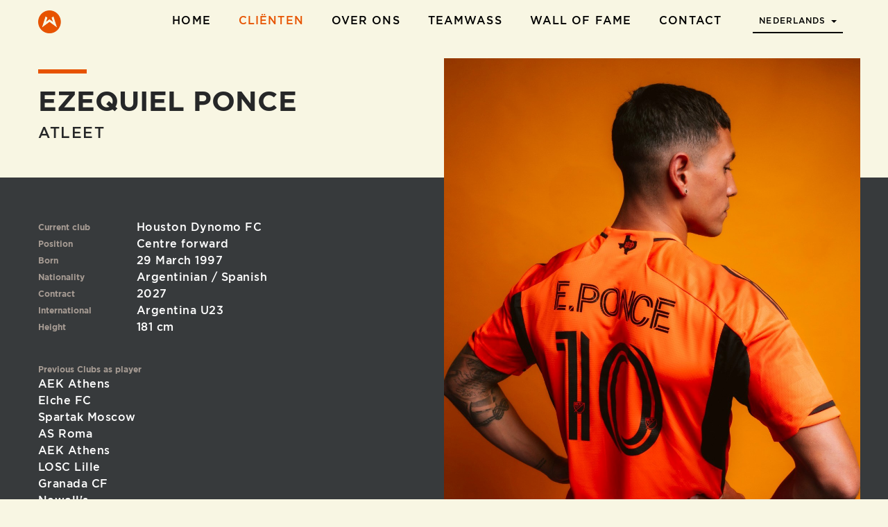

--- FILE ---
content_type: text/html; charset=UTF-8
request_url: https://teamwass.eu/nl/clienten/ezequiel-ponce
body_size: 3279
content:
<!DOCTYPE html>
<html lang="nl" class="page-teamwass" xmlns:og="http://opengraphprotocol.org/schema/">

	<head>

		<meta charset="UTF-8">
		<meta http-equiv="X-UA-Compatible" content="IE=edge">
		<meta name="msapplication-config" content="none">
		<meta name="viewport" content="width=device-width,initial-scale=1,minimum-scale=1,maximum-scale=1">
		<meta name="format-detection" content="telephone=no">
		
		<!-- Meta -->
		<meta name="author" content="Wasserman">
		<meta name="description" content="">
		<meta name="keywords" content="">
		
		<!-- iOS web app -->
		<meta name="apple-mobile-web-app-capable" content="yes">
		<meta name="apple-mobile-web-app-status-bar-style" content="black">
		<meta name="apple-mobile-web-app-title" content="Ezequiel Ponce | Wasserman">
		
		<!-- Open Graph (Facebook) -->
		<meta property="og:url" content="https://teamwass.eu/nl/clienten/ezequiel-ponce">
		<meta property="og:locale" content="nl_NL">
		<meta property="og:type" content="website">
		<meta property="og:site_name" content="Wasserman">
		<meta property="og:title" content="Ezequiel Ponce | Wasserman">
		<meta property="og:description" content="">
				<meta property="og:email" content="infoNL@teamwass.com">
		<meta property="og:phone_number" content="+310704279042">
		
		<!-- Twitter card -->
		<meta name="twitter:card" content="summary_large_image">
		<meta name="twitter:site" content="@wassnetherlands">
		<meta name="twitter:title" content="Ezequiel Ponce | Wasserman">
		<meta name="twitter:description" content="">
				
		<!-- Title -->
		<title>Ezequiel Ponce | Wasserman</title>
		
		<!-- Favicon -->
		<link rel="shortcut icon" type="image/x-icon" href="/favicon.ico">
		<link rel="icon" type="image/x-icon" href="/favicon.ico">
		
		<!-- Mobile home screen icons -->
		<link rel="apple-touch-icon-precomposed" sizes="57x57" href="/img/icons/apple-icon-57x57.png">
		<link rel="apple-touch-icon-precomposed" sizes="60x60" href="/img/icons/apple-icon-60x60.png">
		<link rel="apple-touch-icon-precomposed" sizes="72x72" href="/img/icons/apple-icon-72x72.png">
		<link rel="apple-touch-icon-precomposed" sizes="76x76" href="/img/icons/apple-icon-76x76.png">
		<link rel="apple-touch-icon-precomposed" sizes="114x114" href="/img/icons/apple-icon-114x114.png">
		<link rel="apple-touch-icon-precomposed" sizes="120x120" href="/img/icons/apple-icon-120x120.png">
		<link rel="apple-touch-icon-precomposed" sizes="144x144" href="/img/icons/apple-icon-144x144.png">
		<link rel="apple-touch-icon-precomposed" sizes="152x152" href="/img/icons/apple-icon-152x152.png">
		<link rel="apple-touch-icon-precomposed" sizes="180x180" href="/img/icons/apple-icon-180x180.png">
		<link rel="icon" type="image/png" sizes="192x192" href="/img/icons/android-icon-192x192.png">
		<link rel="icon" type="image/png" sizes="32x32" href="/img/icons/favicon-32x32.png">
		<link rel="icon" type="image/png" sizes="96x96" href="/img/icons/favicon-96x96.png">
		<link rel="icon" type="image/png" sizes="16x16" href="/img/icons/favicon-16x16.png">
		<meta name="msapplication-TileImage" content="/img/icons/ms-icon-144x144.png">
		<meta name="theme-color" content="#262728">
		<meta name="msapplication-TileColor" content="#262728">

		<!-- Styles -->
		<link rel="stylesheet" href="https://cdnjs.cloudflare.com/ajax/libs/font-awesome/4.5.0/css/font-awesome.min.css">
		<link rel="icon" type="image/png" sizes="32x32" href="/images/favicon.png">
		<link rel="stylesheet" href="/css/fonts/gotham.css?m=1459957431">
		<link rel="stylesheet" href="/css/bootstrap-social.css?m=1459957429">
		<link rel="stylesheet" href="/css/main.css?m=1467817102">

		<!--[if lt IE 9]>
		<script type="text/javascript" src="/js/ltie9.js"></script>
		<![endif]-->	

	</head>
	
	<body>
<nav id="main-navbar" class="navbar navbar-default topnav navbar-fixed-top navbar-position-top transparent-bar styled-menu">
	<div class="container">
		<div class="navbar-header">
			<button class="navbar-toggle"><span class="fa fa-fw fa-bars" aria-hidden="true"></span><span class="sr-only">Toggle menu</span></button>
			<a class="nav-logo" href="/nl/home"><div class="navbar-brand"><img class="logo" src="/images/logo_nav.png" alt=""/></div></a>
		</div>
		<ul class="nav navbar-nav navbar-right" id="main-nav">
			
            <li>
              <a href="/nl/home">Home</a>
            </li>
          
            <li class="active">
              <a href="/nl/clienten">Cliënten</a>
            </li>
          <li class="dropdown">
                <a href="javascript:void(0)" class="dropdown-toggle" data-toggle="dropdown" role="button" aria-haspopup="true" aria-expanded="false">Over ons</a>
                <ul class="dropdown-menu submenu">
                  
            <li>
              <a href="/nl/wat-we-doen">Wat we doen</a>
            </li>
          
                </ul>
              </li>
          
            <li>
              <a href="/nl/teamwass">TeamWass</a>
            </li>
          
            <li>
              <a href="/nl/wall-of-fame">Wall of Fame</a>
            </li>
          
            <li>
              <a href="/nl/contact">Contact</a>
            </li>
          			
      <li class="dropdown" id="lang-switch">
        <a href="javascript:void(0)" class="dropdown-toggle" data-toggle="dropdown" role="button" aria-haspopup="true" aria-expanded="false"><span id="lang-label">Nederlands <span class="caret"></span></span></a>
        <ul class="dropdown-menu">
          <li><a href="https://teamwass.eu//en/talents/ezequiel-ponce">English</a></li>
        </ul>
      </li>
    		</ul>
	</div><!-- /.container -->
</nav>

<div id="menu-compact" class="styled-menu">
	<div class="top">
		<div class="container">
			<div class="row">
				<div class="col-xs-12">
					<button class="btn close"><span class="fa fa-fw fa-times" aria-hidden="true"></span><span class="sr-only">Close</span></button>
				</div>
			</div>
		</div>
	</div>
	<div class="content">
		<div class="container-fluid">
			<div class="line-active"></div>
			<ul class="nav navbar-nav">
            <li>
              <a href="/nl/home">Home</a>
            </li>
          
            <li class="active">
              <a href="/nl/clienten">Cliënten</a>
            </li>
          <li class="dropdown">
                <a href="javascript:void(0)" class="dropdown-toggle" data-toggle="dropdown" role="button" aria-haspopup="true" aria-expanded="false">Over ons</a>
                <ul class="dropdown-menu submenu">
                  
            <li>
              <a href="/nl/wat-we-doen">Wat we doen</a>
            </li>
          
                </ul>
              </li>
          
            <li>
              <a href="/nl/teamwass">TeamWass</a>
            </li>
          
            <li>
              <a href="/nl/wall-of-fame">Wall of Fame</a>
            </li>
          
            <li>
              <a href="/nl/contact">Contact</a>
            </li>
          </ul>
		</div>
	</div>
	<div class="bottom">
		<ul class="nav languages"><li><a href="https://teamwass.eu//en/talents/ezequiel-ponce">en</a></li><li class="active"><span>nl</span></li></ul>		<ul class="nav socials">
			<li><a href="https://twitter.com/wassnetherlands" target="_blank"><span class="fa fa-twitter"></span></a></li>
			<li><a href="https://www.facebook.com/wassermannetherlands" target="_blank"><span class="fa fa-facebook"></span></a></li>
			<li><a href="https://instagram.com/wassermannl" target="_blank"><span class="fa fa-instagram"></span></a></li>
			<li><a href="https://pinterest.com/wasserman/" target="_blank"><span class="fa fa-pinterest-p"></span></a></li>
		</ul>
	</div>
</div>

<div class="main-wrapper">
<div id="teamwass-client">

	<div class="page-main-header">
		<div class="container">
			<div class="row">
				<div class="col-sm-6">
					<hr class="orange-line">
					<h1>Ezequiel Ponce</h1>
					<h3 class="subheader">Atleet</h3>

					
				</div>
			</div>
		</div>
	</div>

	
	<div class="teamwass-client-properties">
		<div class="container">
			<div class="visual" style="background-image:url('/userfiles/images/Ponce - Houston.jpg');"></div>
			<div class="row">
				<div class="col-sm-6">

					<table class="properties">
												<tr>
							<td><p class="property-name">Current club</p></td>
							<td><p>Houston Dynomo FC</p></td>
						</tr>
																		<tr>
							<td><p class="property-name">Position</p></td>
							<td><p>Centre forward</p></td>
						</tr>
												<tr>
							<td><p class="property-name">Born</p></td>
							<td><p>29 March 1997</p></td>
						</tr>
						<tr>
							<td><p class="property-name">Nationality</p></td>
							<td><p>Argentinian / Spanish</p></td>
						</tr>
												<tr>
							<td><p class="property-name">Contract</p></td>
							<td><p>2027</p></td>
						</tr>
																		<tr>
							<td><p class="property-name">International</p></td>
							<td><p>Argentina U23</p></td>
						</tr>
																		<tr>
							<td><p class="property-name">Height</p></td>
							<td><p>181 cm</p></td>
						</tr>
																	</table>

					<p class="h6">Previous Clubs as player</p><ul class="details-list"><li>AEK Athens</li><li>Elche FC </li><li>Spartak Moscow </li><li>AS Roma</li><li>AEK Athens</li><li>LOSC Lille</li><li>Granada CF </li><li>Newell's</li></ul>					
                    
				</div>
			</div>


		</div>
	</div>

	
	<hr class="hr-orange">

	
</div>

<div id="footer">
	<div class="container">
		<div class="row">
			<div class="col-sm-6 col-md-4">
				<p class="color-white"><span class="color-warmgrey">Wasserman Netherlands Management</span>
				<br>p/a Hilton Hotel, Zeestraat 35<br>2518 AA Den Haag<br>The Netherlands</p>
			</div>
			<div class="col-sm-6 col-md-4">
				<table>
					<tr><td class="h6">Tel</td><td>+31 (0)70 427 90 42</td></tr>
					<tr><td class="h6">Fax</td><td>+31 (0)70 346 88 61</td></tr>
					<tr><td class="h6">E-mail</td><td><a href="/cdn-cgi/l/email-protection#224b4c444d6c6e625647434f554351510c414d4f"><span class="__cf_email__" data-cfemail="a6cfc8c0c9e8eae6d2c3c7cbd1c7d5d588c5c9cb">[email&#160;protected]</span></a></td></tr>
				</table>
                                <br><a href="/nl/privacy-statement">Privacy Statement</a>
			</div>
			<div class="clearfix visible-sm"></div>
			<div class="col-md-4 text-center-sm text-right-md">
					<a target="_blank" href="https://twitter.com/wassnetherlands" class="btn social-link"><span class="fa fa-fw fa-twitter"></span>
				</a><a target="_blank" href="https://www.facebook.com/wassermannetherlands" class="btn social-link"><span class="fa fa-fw fa-facebook"></span>
				</a><a target="_blank" href="https://instagram.com/wassermannl" class="btn social-link"><span class="fa fa-fw fa-instagram"></span>
				</a><a target="_blank" href="https://pinterest.com/wasserman/" class="btn social-link"><span class="fa fa-fw fa-pinterest-p"></span>
				</a>
			</div>
		</div>
	</div>
</div>


</div>

<div class="device-xs visible-xs"></div>
<div class="device-sm visible-sm"></div>
<div class="device-md visible-md"></div>
<div class="device-lg visible-lg"></div>


<!-- <script type="text/javascript" src="https://ajax.googleapis.com/ajax/libs/jquery/2.2.0/jquery.min.js"></script> -->
<script data-cfasync="false" src="/cdn-cgi/scripts/5c5dd728/cloudflare-static/email-decode.min.js"></script><script type="text/javascript" src="https://ajax.googleapis.com/ajax/libs/jquery/3.6.4/jquery.min.js"></script>

<script type="text/javascript" src="https://maps.googleapis.com/maps/api/js?key=AIzaSyCJj2zW-rRyIyoPUSauzjBETnRH3hhFFTU&language=nl"></script>
<script src="/js/transition-end.min.js?m=1459957441"></script>
<script src="/js/bootstrap.min.js?m=1459957440"></script>
<script src="/js/bootstrap-select.min.js?m=1459957440"></script>
<script src="/js/fastclick.min.js?m=1459957440"></script>
<script src="/js/jquery.dotdotdot.min.js?m=1682114272"></script>
<script src="/js/contactmapstyles.js?m=1459957440"></script>
<script src="/js/app.js?m=1486646517"></script>
<script type="text/javascript">
App.Vars.base = '';
App.Vars.ajaxToken = 'c402534b31345e13ae8ec883d7aeedd2ed48cc11';

(function(i,s,o,g,r,a,m){i['GoogleAnalyticsObject']=r;i[r]=i[r]||function(){
(i[r].q=i[r].q||[]).push(arguments)},i[r].l=1*new Date();a=s.createElement(o),
m=s.getElementsByTagName(o)[0];a.async=1;a.src=g;m.parentNode.insertBefore(a,m)
})(window,document,'script','https://www.google-analytics.com/analytics.js','ga');

ga('create', 'UA-76143741-1', 'auto');
ga('send', 'pageview');
</script>
<script defer src="https://static.cloudflareinsights.com/beacon.min.js/vcd15cbe7772f49c399c6a5babf22c1241717689176015" integrity="sha512-ZpsOmlRQV6y907TI0dKBHq9Md29nnaEIPlkf84rnaERnq6zvWvPUqr2ft8M1aS28oN72PdrCzSjY4U6VaAw1EQ==" data-cf-beacon='{"version":"2024.11.0","token":"090620273e1b418d9f770adacb1fcec0","r":1,"server_timing":{"name":{"cfCacheStatus":true,"cfEdge":true,"cfExtPri":true,"cfL4":true,"cfOrigin":true,"cfSpeedBrain":true},"location_startswith":null}}' crossorigin="anonymous"></script>
</body>

</html>


--- FILE ---
content_type: text/css
request_url: https://teamwass.eu/css/fonts/gotham.css?m=1459957431
body_size: -457
content:
/* Generated by Fontie - the magic webfont generator <http://fontie.flowyapps.com> */

@font-face {
	font-family:'Gotham-Bold';
	src: url('Gotham-Bold_gdi.eot');
	src: url('Gotham-Bold_gdi.eot?#iefix') format('embedded-opentype'),
		url('Gotham-Bold_gdi.woff') format('woff'),
		url('Gotham-Bold_gdi.ttf') format('truetype'),
		url('Gotham-Bold_gdi.svg#Gotham-Bold') format('svg');
	font-weight: 400;
	font-style: normal;
	font-stretch: normal;
	unicode-range: U+0020-2212;
}

@font-face {
	font-family:'Gotham-Book';
	src: url('Gotham-Book_gdi.eot');
	src: url('Gotham-Book_gdi.eot?#iefix') format('embedded-opentype'),
		url('Gotham-Book_gdi.woff') format('woff'),
		url('Gotham-Book_gdi.ttf') format('truetype'),
		url('Gotham-Book_gdi.svg#Gotham-Book') format('svg');
	font-weight: 325;
	font-style: normal;
	font-stretch: normal;
	unicode-range: U+0020-2212;
}

@font-face {
	font-family:'Gotham-Medium';
	src: url('Gotham-Medium_gdi.eot');
	src: url('Gotham-Medium_gdi.eot?#iefix') format('embedded-opentype'),
		url('Gotham-Medium_gdi.woff') format('woff'),
		url('Gotham-Medium_gdi.ttf') format('truetype'),
		url('Gotham-Medium_gdi.svg#Gotham-Medium') format('svg');
	font-weight: 350;
	font-style: normal;
	font-stretch: normal;
	unicode-range: U+0020-2212;
}


--- FILE ---
content_type: application/javascript
request_url: https://teamwass.eu/js/fastclick.min.js?m=1459957440
body_size: 2043
content:
/*!
 * @preserve FastClick: polyfill to remove click delays on browsers with touch UIs.
 *
 * @version 0.6.11
 * @codingstandard ftlabs-jsv2
 * @copyright The Financial Times Limited [All Rights Reserved]
 * @license MIT License (see LICENSE.txt)
 */
;function FastClick(b){var c,a=this;this.trackingClick=false;this.trackingClickStart=0;this.targetElement=null;this.touchStartX=0;this.touchStartY=0;this.lastTouchIdentifier=0;this.touchBoundary=10;this.layer=b;if(!b||!b.nodeType){throw new TypeError("Layer must be a document node")}this.onClick=function(){return FastClick.prototype.onClick.apply(a,arguments)};this.onMouse=function(){return FastClick.prototype.onMouse.apply(a,arguments)};this.onTouchStart=function(){return FastClick.prototype.onTouchStart.apply(a,arguments)};this.onTouchMove=function(){return FastClick.prototype.onTouchMove.apply(a,arguments)};this.onTouchEnd=function(){return FastClick.prototype.onTouchEnd.apply(a,arguments)};this.onTouchCancel=function(){return FastClick.prototype.onTouchCancel.apply(a,arguments)};if(FastClick.notNeeded(b)){return}if(this.deviceIsAndroid){b.addEventListener("mouseover",this.onMouse,true);b.addEventListener("mousedown",this.onMouse,true);b.addEventListener("mouseup",this.onMouse,true)}b.addEventListener("click",this.onClick,true);b.addEventListener("touchstart",this.onTouchStart,false);b.addEventListener("touchmove",this.onTouchMove,false);b.addEventListener("touchend",this.onTouchEnd,false);b.addEventListener("touchcancel",this.onTouchCancel,false);if(!Event.prototype.stopImmediatePropagation){b.removeEventListener=function(e,g,d){var f=Node.prototype.removeEventListener;if(e==="click"){f.call(b,e,g.hijacked||g,d)}else{f.call(b,e,g,d)}};b.addEventListener=function(f,g,e){var d=Node.prototype.addEventListener;if(f==="click"){d.call(b,f,g.hijacked||(g.hijacked=function(h){if(!h.propagationStopped){g(h)}}),e)}else{d.call(b,f,g,e)}}}if(typeof b.onclick==="function"){c=b.onclick;b.addEventListener("click",function(d){c(d)},false);b.onclick=null}}FastClick.prototype.deviceIsAndroid=navigator.userAgent.indexOf("Android")>0;FastClick.prototype.deviceIsIOS=/iP(ad|hone|od)/.test(navigator.userAgent);FastClick.prototype.deviceIsIOS4=FastClick.prototype.deviceIsIOS&&(/OS 4_\d(_\d)?/).test(navigator.userAgent);FastClick.prototype.deviceIsIOSWithBadTarget=FastClick.prototype.deviceIsIOS&&(/OS ([6-9]|\d{2})_\d/).test(navigator.userAgent);FastClick.prototype.needsClick=function(a){switch(a.nodeName.toLowerCase()){case"button":case"select":case"textarea":if(a.disabled){return true}break;case"input":if((this.deviceIsIOS&&a.type==="file")||a.disabled){return true}break;case"label":case"video":return true}return(/\bneedsclick\b/).test(a.className)};FastClick.prototype.needsFocus=function(a){switch(a.nodeName.toLowerCase()){case"textarea":return true;case"select":return !this.deviceIsAndroid;case"input":switch(a.type){case"button":case"checkbox":case"file":case"image":case"radio":case"submit":return false}return !a.disabled&&!a.readOnly;default:return(/\bneedsfocus\b/).test(a.className)}};FastClick.prototype.sendClick=function(b,c){var a,d;if(document.activeElement&&document.activeElement!==b){document.activeElement.blur()}d=c.changedTouches[0];a=document.createEvent("MouseEvents");a.initMouseEvent(this.determineEventType(b),true,true,window,1,d.screenX,d.screenY,d.clientX,d.clientY,false,false,false,false,0,null);a.forwardedTouchEvent=true;b.dispatchEvent(a)};FastClick.prototype.determineEventType=function(a){if(this.deviceIsAndroid&&a.tagName.toLowerCase()==="select"){return"mousedown"}return"click"};FastClick.prototype.focus=function(a){var b;if(this.deviceIsIOS&&a.setSelectionRange&&a.type.indexOf("date")!==0&&a.type!=="time"){b=a.value.length;a.setSelectionRange(b,b)}else{a.focus()}};FastClick.prototype.updateScrollParent=function(b){var c,a;c=b.fastClickScrollParent;if(!c||!c.contains(b)){a=b;do{if(a.scrollHeight>a.offsetHeight){c=a;b.fastClickScrollParent=a;break}a=a.parentElement}while(a)}if(c){c.fastClickLastScrollTop=c.scrollTop}};FastClick.prototype.getTargetElementFromEventTarget=function(a){if(a.nodeType===Node.TEXT_NODE){return a.parentNode}return a};FastClick.prototype.onTouchStart=function(c){var a,d,b;if(c.targetTouches.length>1){return true}a=this.getTargetElementFromEventTarget(c.target);d=c.targetTouches[0];if(this.deviceIsIOS){b=window.getSelection();if(b.rangeCount&&!b.isCollapsed){return true}if(!this.deviceIsIOS4){if(d.identifier===this.lastTouchIdentifier){c.preventDefault();return false}this.lastTouchIdentifier=d.identifier;this.updateScrollParent(a)}}this.trackingClick=true;this.trackingClickStart=c.timeStamp;this.targetElement=a;this.touchStartX=d.pageX;this.touchStartY=d.pageY;if((c.timeStamp-this.lastClickTime)<200){c.preventDefault()}return true};FastClick.prototype.touchHasMoved=function(a){var c=a.changedTouches[0],b=this.touchBoundary;if(Math.abs(c.pageX-this.touchStartX)>b||Math.abs(c.pageY-this.touchStartY)>b){return true}return false};FastClick.prototype.onTouchMove=function(a){if(!this.trackingClick){return true}if(this.targetElement!==this.getTargetElementFromEventTarget(a.target)||this.touchHasMoved(a)){this.trackingClick=false;this.targetElement=null}return true};FastClick.prototype.findControl=function(a){if(a.control!==undefined){return a.control}if(a.htmlFor){return document.getElementById(a.htmlFor)}return a.querySelector("button, input:not([type=hidden]), keygen, meter, output, progress, select, textarea")};FastClick.prototype.onTouchEnd=function(c){var e,d,b,g,f,a=this.targetElement;if(!this.trackingClick){return true}if((c.timeStamp-this.lastClickTime)<200){this.cancelNextClick=true;return true}this.cancelNextClick=false;this.lastClickTime=c.timeStamp;d=this.trackingClickStart;this.trackingClick=false;this.trackingClickStart=0;if(this.deviceIsIOSWithBadTarget){f=c.changedTouches[0];a=document.elementFromPoint(f.pageX-window.pageXOffset,f.pageY-window.pageYOffset)||a;a.fastClickScrollParent=this.targetElement.fastClickScrollParent}b=a.tagName.toLowerCase();if(b==="label"){e=this.findControl(a);if(e){this.focus(a);if(this.deviceIsAndroid){return false}a=e}}else{if(this.needsFocus(a)){if((c.timeStamp-d)>100||(this.deviceIsIOS&&window.top!==window&&b==="input")){this.targetElement=null;return false}this.focus(a);if(!this.deviceIsIOS4||b!=="select"){this.targetElement=null;c.preventDefault()}return false}}if(this.deviceIsIOS&&!this.deviceIsIOS4){g=a.fastClickScrollParent;if(g&&g.fastClickLastScrollTop!==g.scrollTop){return true}}if(!this.needsClick(a)){c.preventDefault();this.sendClick(a,c)}return false};FastClick.prototype.onTouchCancel=function(){this.trackingClick=false;this.targetElement=null};FastClick.prototype.onMouse=function(a){if(!this.targetElement){return true}if(a.forwardedTouchEvent){return true}if(!a.cancelable){return true}if(!this.needsClick(this.targetElement)||this.cancelNextClick){if(a.stopImmediatePropagation){a.stopImmediatePropagation()}else{a.propagationStopped=true}a.stopPropagation();a.preventDefault();return false}return true};FastClick.prototype.onClick=function(a){var b;if(this.trackingClick){this.targetElement=null;this.trackingClick=false;return true}if(a.target.type==="submit"&&a.detail===0){return true}b=this.onMouse(a);if(!b){this.targetElement=null}return b};FastClick.prototype.destroy=function(){var a=this.layer;if(this.deviceIsAndroid){a.removeEventListener("mouseover",this.onMouse,true);a.removeEventListener("mousedown",this.onMouse,true);a.removeEventListener("mouseup",this.onMouse,true)}a.removeEventListener("click",this.onClick,true);a.removeEventListener("touchstart",this.onTouchStart,false);a.removeEventListener("touchmove",this.onTouchMove,false);a.removeEventListener("touchend",this.onTouchEnd,false);a.removeEventListener("touchcancel",this.onTouchCancel,false)};FastClick.notNeeded=function(b){var a;var c;if(typeof window.ontouchstart==="undefined"){return true}c=+(/Chrome\/([0-9]+)/.exec(navigator.userAgent)||[,0])[1];if(c){if(FastClick.prototype.deviceIsAndroid){a=document.querySelector("meta[name=viewport]");if(a){if(a.content.indexOf("user-scalable=no")!==-1){return true}if(c>31&&window.innerWidth<=window.screen.width){return true}}}else{return true}}if(b.style.msTouchAction==="none"){return true}return false};FastClick.attach=function(a){return new FastClick(a)};if(typeof define!=="undefined"&&define.amd){define(function(){return FastClick})}else{if(typeof module!=="undefined"&&module.exports){module.exports=FastClick.attach;module.exports.FastClick=FastClick}else{window.FastClick=FastClick}};

--- FILE ---
content_type: application/javascript
request_url: https://teamwass.eu/js/contactmapstyles.js?m=1459957440
body_size: -285
content:
var ContactMapStyles = [
    {
        "featureType": "all",
        "elementType": "labels",
        "stylers": [
            {
                "visibility": "off"
            }
        ]
    },
    {
        "featureType": "all",
        "elementType": "labels.text.fill",
        "stylers": [
            {
                "saturation": 36
            },
            {
                "color": "#000000"
            },
            {
                "lightness": 40
            }
        ]
    },
    {
        "featureType": "all",
        "elementType": "labels.text.stroke",
        "stylers": [
            {
                "visibility": "on"
            },
            {
                "color": "#000000"
            },
            {
                "lightness": 16
            }
        ]
    },
    {
        "featureType": "all",
        "elementType": "labels.icon",
        "stylers": [
            {
                "visibility": "off"
            }
        ]
    },
    {
        "featureType": "administrative",
        "elementType": "geometry.fill",
        "stylers": [
            {
                "color": "#000000"
            },
            {
                "lightness": 20
            }
        ]
    },
    {
        "featureType": "administrative",
        "elementType": "geometry.stroke",
        "stylers": [
            {
                "color": "#000000"
            },
            {
                "lightness": 17
            },
            {
                "weight": 1.2
            }
        ]
    },
    {
        "featureType": "administrative",
        "elementType": "labels",
        "stylers": [
            {
                "visibility": "off"
            }
        ]
    },
    {
        "featureType": "administrative.country",
        "elementType": "all",
        "stylers": [
            {
                "visibility": "on"
            }
        ]
    },
    {
        "featureType": "administrative.country",
        "elementType": "geometry.fill",
        "stylers": [
            {
                "color": "#373a3c"
            },
            {
                "visibility": "on"
            }
        ]
    },
    {
        "featureType": "administrative.country",
        "elementType": "labels",
        "stylers": [
            {
                "visibility": "off"
            }
        ]
    },
    {
        "featureType": "administrative.country",
        "elementType": "labels.text",
        "stylers": [
            {
                "visibility": "off"
            }
        ]
    },
    {
        "featureType": "administrative.province",
        "elementType": "all",
        "stylers": [
            {
                "visibility": "off"
            }
        ]
    },
    {
        "featureType": "administrative.neighborhood",
        "elementType": "all",
        "stylers": [
            {
                "visibility": "off"
            }
        ]
    },
    {
        "featureType": "landscape",
        "elementType": "all",
        "stylers": [
            {
                "visibility": "on"
            }
        ]
    },
    {
        "featureType": "landscape",
        "elementType": "geometry",
        "stylers": [
            {
                "color": "#000000"
            },
            {
                "lightness": 20
            }
        ]
    },
    {
        "featureType": "landscape",
        "elementType": "labels",
        "stylers": [
            {
                "visibility": "off"
            }
        ]
    },
    {
        "featureType": "poi",
        "elementType": "geometry",
        "stylers": [
            {
                "color": "#000000"
            },
            {
                "lightness": 21
            }
        ]
    },
    {
        "featureType": "road.highway",
        "elementType": "geometry.fill",
        "stylers": [
            {
                "color": "#000000"
            },
            {
                "lightness": 17
            }
        ]
    },
    {
        "featureType": "road.highway",
        "elementType": "geometry.stroke",
        "stylers": [
            {
                "color": "#000000"
            },
            {
                "lightness": 29
            },
            {
                "weight": 0.2
            }
        ]
    },
    {
        "featureType": "road.arterial",
        "elementType": "geometry",
        "stylers": [
            {
                "color": "#000000"
            },
            {
                "lightness": 18
            }
        ]
    },
    {
        "featureType": "road.local",
        "elementType": "geometry",
        "stylers": [
            {
                "color": "#000000"
            },
            {
                "lightness": 16
            }
        ]
    },
    {
        "featureType": "transit",
        "elementType": "geometry",
        "stylers": [
            {
                "color": "#000000"
            },
            {
                "lightness": 19
            }
        ]
    },
    {
        "featureType": "water",
        "elementType": "all",
        "stylers": [
            {
                "color": "#262728"
            },
            {
                "visibility": "on"
            }
        ]
    },
    {
        "featureType": "water",
        "elementType": "geometry",
        "stylers": [
            {
                "color": "#000000"
            },
            {
                "lightness": 17
            }
        ]
    },
    {
        "featureType": "water",
        "elementType": "geometry.fill",
        "stylers": [
            {
                "visibility": "on"
            },
            {
                "color": "#262728"
            }
        ]
    },
    {
        "featureType": "water",
        "elementType": "labels",
        "stylers": [
            {
                "visibility": "off"
            }
        ]
    }
];

--- FILE ---
content_type: application/javascript
request_url: https://teamwass.eu/js/app.js?m=1486646517
body_size: 12436
content:
var App = App || {};

/**
* Variables
*/
App.Vars = {
	isMobile:	false,
	base:		'',
	win:		null,
	html:		null,
	doc:		null,
	body:		null,
	ajaxToken:	''
};

/**
* Core
*/
App.Core = {

	/**
	* Initialize
	*/
	init: function() {

		App.Vars.win	= $(window);
		App.Vars.html	= $('html');
		App.Vars.doc	= $(document);
		App.Vars.body	= $('body');

		App.Vars.isMobile = App.Utils.isMobile();
		if ( App.Vars.isMobile ) {
			App.Vars.html.addClass('mobile');
			App.Vars.doc.on('touchstart', 'a,button,.btn,.clickable', function(){});
			FastClick.attach(document.body);
		} else {
			App.Vars.html.addClass('desktop');
		}

		App.Core.initPlugins();
		App.Core.addEventHandlers();
		
		// handle hero text swap
		setTimeout(function() {
			$('.hero-text-anim').addClass('hero-text-show');
			$('#walloffame-client-bio .cutout').addClass('in');
			$('.page-main-header').addClass('in');
		}, 300);

		if ( App.Vars.win.width() >= 400 ) {
            $('#teamwass-clients-list').addClass('in active');
            $('[aria-controls="teamwass-clients-list"]').parent().addClass('active');
		} else {
			$('#teamwass-clients-grid').addClass('in active');
            $('[aria-controls="teamwass-clients-grid"]').parent().addClass('active');
		}
	},

	/**
	* Initialize plugins
	*/
	initPlugins: function() {

		// Bootstrap select
		$('.bss:not(.bss-force)').selectpicker(App.Vars.isMobile ? 'mobile' : '');
		$('.bss-force').selectpicker();
		
		// DotDotDot
		$(".editorial .text").dotdotdot({
			/*	The text to add as ellipsis. */
			ellipsis	: ' ',

			/*	How to cut off the text/html: 'word'/'letter'/'children' */
			wrap		: 'word',

			/*	Wrap-option fallback to 'letter' for long words */
			fallbackToLetter: true,

			/*	jQuery-selector for the element to keep and put after the ellipsis. */
			after: "a.readmore",

			/*	Whether to update the ellipsis: true/'window' */
			watch		: false,

			/*	Optionally set a max-height, can be a number or function.
				If null, the height will be measured. */
			height		: 70,

			/*	Deviation for the height-option. */
			tolerance	: 0,

			/*	Callback function that is fired after the ellipsis is added,
				receives two parameters: isTruncated(boolean), orgContent(string). */
			callback	: function( isTruncated, orgContent ) {},

			lastCharacter	: {

				/*	Remove these characters from the end of the truncated text. */
				remove		: [ ' ', ',', ';', '.', '!', '?' ],

				/*	Don't add an ellipsis if this array contains
					the last character of the truncated text. */
				noEllipsis	: []
			}
		});

		// Form validator
		App.FormValidator.init();
		
		// Teamwass options
		App.Teamwass.init();
		
		// Contact map
		if ( $('#contact-map').length ) {
			App.ContactMap.init();
		}
		
		// Put embedded video's in wrappers
		$('iframe').each(function() {
			var src = $(this).attr('src');
			if ( /^https?:\/\/(www\.)?(facebook|youtube)\.com/i.test(src) ) {
				var wrapper = $('<div class="video-wrapper"></div>');
				var embed = $('<div class="embed-responsive embed-responsive-16by9"></div>');
				wrapper.append(embed);
				$(this).after(wrapper);
				embed.append($(this));
			}
		});
		
	},

	/**
	* Add event handlers
	*/
	addEventHandlers: function() {
		
		// Compact menu toggle
		$('#main-navbar .navbar-toggle').on('click', function(e) {
			// show
			App.Vars.body.addClass('menu-compact-open');
			
			// fade in
			setTimeout(function() {
				App.Vars.body.addClass('menu-compact-in');
			}, 50);
			
			// set active line
			setTimeout(function() {
				var li = $('#menu-compact .navbar-nav li.active');
				var top = li.position().top;
				var height = li.height();
				if ( li.parent().hasClass('submenu') ) {
					top += li.parent().parent().position().top;
				}
				$('#menu-compact .line-active').css('top', top+height*0.5);
			}, 10);
		});
		$('#menu-compact .btn.close').on('click', function(e) {
			transitionEnd($('#menu-compact')).bind(function(){
				App.Vars.body.removeClass('menu-compact-open');
				transitionEnd($('#menu-compact')).unbind();
			});
			App.Vars.body.removeClass('menu-compact-in');
		});
		
		$('.blogpost-reelitem .author').on('click', function(e) {
			e.stopPropagation();
			location.href = $(this).data('url');
			return false;
		});
		
		// Window resize
		App.Vars.win
			.off('resize', App.Core.windowResizeHandler)
			.on('resize', App.Core.windowResizeHandler);
		App.Core.windowResizeHandler();
		setTimeout(App.Core.windowResizeHandler, 300);

		// Document scroll
		App.Vars.doc
			.off('scroll', App.Core.documentScrollHandler)
			.on('scroll', App.Core.documentScrollHandler);
		App.Core.documentScrollHandler();
		
		// Android input focus scroll position fix
		if ( (/Android/).test(navigator.userAgent) ){
			App.Vars.win.on('resize', function(e) {
				if ( document.activeElement.tagName == 'INPUT' ){
					setTimeout(function(){
						document.activeElement.scrollIntoViewIfNeeded();
					}, 0);
				}
			});
		}
	},

	/**
	* Window resize handler
	*/
	windowResizeHandler: function() {
		App.Core.splitScroll();
		
		App.Core.equalColumnHeights('#walloffame-client-details .container');
		App.Core.equalColumnHeights('#home-content .quick-links .container');
		
		$('#walloffame-client-details .bg-career').height($('#walloffame-client-details .col-career').outerHeight());
	},

	/**
	* Document scroll handler
	*/
	documentScrollHandler: function() {
		
		var scroll = App.Vars.body.scrollTop();
		
		// handle top navbar
		if( scroll > 38 ) {
			$('#main-navbar').addClass('navbar-position-scroll');
			$('#main-navbar').removeClass('navbar-position-top');
		} else {
			$('#main-navbar').addClass('navbar-position-top');
			$('#main-navbar').removeClass('navbar-position-scroll');
		}
		
		$('#main-navbar').toggleClass('transparent-bar', (scroll == 0));

		// handle top navbar logo
		var logo = $('#home-content .hero-logo');
		if ( logo.length ) {
			if ( scroll > logo.offset().top + logo.height() - $('#main-navbar').outerHeight() ) {
				$('#main-navbar').removeClass('hide-logo');
			} else {
				$('#main-navbar').addClass('hide-logo');
			}
		}
		
		App.Core.splitScroll();
	},
	
	/**
	* Split content scroll impact for About Us page
	*/
	splitScroll: function() {
		if ( $('.device-md').is(':visible') || $('.device-lg').is(':visible') ) {
			
			var scrollTop = App.Vars.body.scrollTop();
			var menuHeight = $('#main-navbar').outerHeight();
			
			$('.complex-split-layout .split').each(function() {
				var _this			= $(this);
				var wrapper			= _this.find('.wrapper');
				var visualHeight	= wrapper.children().eq(0).outerHeight();
				var contentHeight	= _this.find('.content').outerHeight();
				var top				= _this.offset().top;
				
				if ( visualHeight < contentHeight && scrollTop + menuHeight > top ) {
					if ( scrollTop > top + (contentHeight-visualHeight-menuHeight) ) {
						_this.removeClass('fixed').addClass('bottom');
						wrapper.css('top', '');
					} else {
						_this.removeClass('bottom').addClass('fixed');
						wrapper.css('top', menuHeight);
					}
				} else {
					_this.removeClass('fixed bottom');
					wrapper.css('top', '');
				}
			});
			
		} else {
			$('.complex-split-layout .split').removeClass('fixed');
		}
	},
	
	/**
	* Set the height of columns in a visual row (not necessary .row)
	* to the tallest column in that row.
	* @param {String} container => The ID of the container for which you want to set the decending columns
	* @param {Boolean} (allRows)	=> Same height for all rows or per row (default)
	*/
	equalColumnHeights: function(container, allRows) {
		var _this,		// column element
			top,		// column top position (offset)
			max,		// maximum height
			rowTop,		// row top position (offset)
			cols,		// array of columns within a row
			i;
		
		// same height for all rows
		allRows = !!allRows;
		if ( allRows ) {
			max = 0;
			cols = [];
		}
		
		// loop through columns
		$(container + ' [class^="col-"]').each(function() {
			_this	= $(this).height('auto');
			top		= _this.offset().top;
			
			// add to list
			if ( allRows || top == rowTop ) {
				cols.push(_this);
				max = Math.max(max, _this.height());
			}
			
			// create new list
			else if ( top != rowTop ) {
				
				// set auto height for single column
				if ( cols && typeof cols != 'undefined' && cols.length == 1 ) {
					cols[0].height('auto');
				}
				
				rowTop	= top;
				max		= _this.height();
				cols	= [_this];
			}
			
			// set all columns to current max height
			for ( i = 0; i < cols.length; ++i ) {
				cols[i].height(max);
			}
		});
		
		if ( !allRows && cols && cols.length == 1 ) {
			cols[0].height('auto');
		}
	},
	
	/**
	* Submit contact form
	*/
	submittingContactForm: false,
	submitContactForm: function(frm) {
		if ( !App.Core.submittingContactForm ) {
			App.Core.submittingContactForm = true;
			App.API.submitContactForm({
				name:			$('#contact-form-name').val(),
				email:			$('#contact-form-email').val(),
				phone:			$('#contact-form-phone').val(),
				organisation:	$('#contact-form-organisation').val(),
				question:		$('#contact-form-question').val(),
				callback: function(res) {
					App.Core.submittingContactForm = false;
					if ( res.success ) {
						frm.find('.form-error.feedback').hide()
							.filter('.success').show();
					} else {
						frm.find('.form-error.feedback').hide()
							.filter('.failure').show();
					}
				}
			});
		}
	}

};

/**
* Teamwass page filter options
*/
App.Teamwass = {
	
	items:		null,
	lists:		null,
	type:		0,
	terms:		'',
	
	/**
	* Initialize
	*/
	init: function() {
		var _this = App.Teamwass;
		
		_this.items = $('.tab-content li');
		_this.lists = $('#teamwass-clients-list .client-list');
		
		$('#teamwass-clients-controls').find('select').on('change', _this.onSelect);
		var searchField = $('#teamwass-clients-search').on('keyup', _this.onSearch)[0];
		if ( searchField ) {
			$(searchField.form).on('submit', _this.onSubmit);
		}
	},
	
	/**
	* Select on change handler
	*/
	onSelect: function(e) {
		var _this = App.Teamwass;
		_this.type = +$(this).find('option:selected').val();
		_this.filter();
	},
	
	/**
	* Input on keyup handler
	*/
	onSearch: function(e) {
		var _this = App.Teamwass;
		_this.terms = $(this).val().removeDiacritics().toLowerCase();
		_this.filter();
	},
	
	/**
	* Form on submit handler
	*/
	onSubmit: function(e) {
		var _this = App.Teamwass;
		
		var visible = _this.items.filter(':not(.hidden)');
		if ( visible.length == 2 ) {
			location.href = visible.eq(0).find('a').attr('href');
		}
		
		return false;
	},
	
	/**
	* Filter clients
	*/
	filter: function() {
		var _this = App.Teamwass;
		
		// Toggle items based on type filter
		if ( _this.type ) {
			_this.items.addClass('hidden')
				.filter('[data-type-id="'+_this.type+'"]').removeClass('hidden');
		} else {
			_this.items.removeClass('hidden');			
		}
		
		// Toggle items based of search terms
		if ( _this.terms != '' ) {
			_this.items.filter(':not(.hidden)').each(function() {
				var name = $(this).data('name').removeDiacritics().toLowerCase();
				if ( name.indexOf(_this.terms) == -1 ) {
					$(this).addClass('hidden');
				}
			});
		}
		
		// Hide lists with no visible items
		_this.lists.each(function() {
			$(this).toggle(!!$(this).find('li:not(.hidden)').length);
		});
	}
	
};

/**
* Contact page Google Maps
*/
App.ContactMap = {

	map:		null,
	geocoder:	null,
	locations:	[],
	mainPin:	{},
	subPin:		{},
	infowindow:	{},

	/**
	* Initialize
	*/
	init: function() {
		var _this = App.ContactMap;
		
		var info = $('#contact-map-locations li');
		if ( !info.length ) return;		
		
		info.each(function() {
			var loc = $(this);
			var latlng = loc.data('latlng').split(',');
			_this.locations.push({
				address: loc.find('.address').html(),
				city: loc.find('.city').html(),
				lat: Number(latlng[0]),
				lng: Number(latlng[1]),
				main: loc.data('main') ? true : false
			});
		});
		
		// Prevent Google's bloated resources
		var head = document.getElementsByTagName('head')[0];
		var insertBefore = head.insertBefore;
		head.insertBefore = function(newElement, referenceElement) {
			//insertBefore.call(head, newElement, referenceElement);
			//console.log(newElement);
			return;
		};
		
		// Styles
		var styledMap = new google.maps.StyledMapType(ContactMapStyles, {name:'Contact Map'});
		
		// Construct map
		_this.map = new google.maps.Map(document.getElementById('contact-map'), {
			center:				new google.maps.LatLng(38,22),
			zoom:				3,
			scrollwheel:		false,
			disableDefaultUI:	true
        });
		_this.map.mapTypes.set('map_style', styledMap);
		_this.map.setMapTypeId('map_style');
		
		// Geocoder
		//_this.geocoder = new google.maps.Geocoder();
		
		// Info window
		_this.infowindow = new google.maps.InfoWindow({
			pixelOffset: new google.maps.Size(-11, 15),
			maxWidth: 290
		});
		google.maps.event.addListener(_this.infowindow, 'domready', function() {
			// Reference to the DIV which receives the contents of the infowindow using jQuery
			var iwOuter = $('.gm-style-iw');

			/* The DIV we want to change is above the .gm-style-iw DIV.
			* So, we use jQuery and create a iwBackground variable,
			* and took advantage of the existing reference to .gm-style-iw for the previous DIV with .prev().
			*/
			var iwBackground = iwOuter.prev().addClass('gm-style-iw-prev');
		});
		
		// Pins
		_this.mainPin = {
			url:		App.Vars.base+'/images/pin-main.png',
			size:		new google.maps.Size(100,140),	// bitmap size
			scaledSize:	new google.maps.Size(50,70),	// display size (50% for retina-ready images)
			origin:		new google.maps.Point(0,0),
			anchor:		new google.maps.Point(25,70)	// the point in the image that should correspond to the coordinates on the map
		};
		_this.subPin = {
			url:		App.Vars.base+'/images/pin-sub.png',
			size:		new google.maps.Size(40,40),	// bitmap size
			scaledSize:	new google.maps.Size(20,20),	// display size (50% for retina-ready images)
			origin:		new google.maps.Point(0,0),
			anchor:		new google.maps.Point(10,10)	// the point in the image that should correspond to the coordinates on the map
		};
		
		/*
		// Map mousedown listener
		google.maps.event.addListener(_this.map, 'mousedown', function(){
			_this.enableScrollWheel();
		});
		
		// Body mousedown listener (check outside click)
		App.Vars.body.on('mousedown', function(e) {
			if ( !$(e.target).parents('.google-maps').length ) {
				_this.disableScrollWheel();
			}
		});

		// Window scroll listener
		App.Vars.win.scroll(function() {
			_this.disableScrollWheel();
		});
		*/
		
		//_this.getLocations();
		_this.setMarkers();
		
	},
	
	/**
	* Enable scrollwheel
	*/
	enableScrollWheel: function() {
		App.ContactMap.map.setOptions({scrollwheel:true});
	},

	/**
	* Disable scrollwheel
	*/
	disableScrollWheel: function() {
		App.ContactMap.map.setOptions({scrollwheel:false});
	},
	
	/**
	* Get locations (geocode)
	*/
	getLocations: function() {
		/*
		var _this = App.ContactMap;
		var count = 0;
		
		function getGeocode() {
			_this.geocoder.geocode({
				'address': _this.locations[count].address+' '+_this.locations[count].city
			}, function(results, status) {
				if ( status == google.maps.GeocoderStatus.OK ) {
					_this.locations[count].latlng = results[0].geometry.location;
				} else if ( status == google.maps.GeocoderStatus.OVER_QUERY_LIMIT ) {
					setTimeout(getGeocode, 500);
					return;
				}
				++count;
				if ( count < _this.locations.length ) {
					getGeocode();
				} else {
					_this.setMarkers();
				}
			});
		}
		getGeocode();
		*/
	},
	
	/**
	* Set markers
	*/
	setMarkers: function() {
		var _this = App.ContactMap;
		var markers = [];
		
		var bounds = new google.maps.LatLngBounds();
		
		for ( var i = 0; i < _this.locations.length; ++i ) {
			
			var latLng = new google.maps.LatLng(_this.locations[i].lat, _this.locations[i].lng);
			var marker = new google.maps.Marker({
				position: latLng,
				icon: _this.locations[i].main ? _this.mainPin : _this.subPin,
				map: _this.map
			});
			
			markers.push(marker);
			_this.attachMarkerClick(marker, _this.locations[i]);
			
			bounds.extend(latLng);
		}
		
		//_this.map.fitBounds(bounds);
	},
	
	/**
	* Attach marker click
	* @param {Object} marker
	* @param {Object} location
	*/
	attachMarkerClick: function(marker, location) {
		var _this = App.ContactMap;
		google.maps.event.addListener(marker, 'click', function() {
			if ( location.main ) {
				var url = 'https://www.google.nl/maps/dir/';
				url += location.address.split(' ').join('+');
				window.open(url);
			} else {
				var html = [
					'<div class="iw-container">',
						'<div class="iw-title"><h3>'+location.city+'</h3></div>',
						'<div class="iw-content">',						
							location.address,
						'</div>',
					'</div>'
				].join('');
				html = $(html).find('p').append('<br><a href="http://www.teamwass.com" target="_blank">www.teamwass.com</a>').end().get(0);
				_this.infowindow.setContent(html);
				_this.infowindow.open(_this.map, marker);
			}
		});
	}

};

/**
* API
*/
App.API = {

	xhr:			null,
	session_id:		null,

	/**
	* Perform an ajax request
	* @param {Object} options => options
	*/
	request: function(options) {

		// Parameters
		var data = options.data || {};
		data.token = App.Vars.ajaxToken;

		// XHR request
		if ( !options.xhr ) {
			App.API.xhr && App.API.xhr.abort();
		} else {
			options.xhr.abort && options.xhr.abort();
		}
		var xhr = $.ajax({
			url:		options.url || App.Vars.base + '/ajax.php',
			type:		options.type || 'POST',
			data:		data,
			success:	function(response, status, xhr) {
				options.callback && options.callback(response);
			},
			error:		function(xhr, textStatus, errorThrown) {
				if ( textStatus == 'abort' ) { return; }
				options.callback && options.callback({success: false, message: 'Error connecting with server.'});
			},
			timeout: (options.timeout || null)
		});
		if ( options.xhr ) {
			options.xhr = xhr;
		} else {
			App.API.xhr = xhr;
		}
	},

	/**
	* Submit contact form
	*/
	submitContactForm: function(options) {
		options = options || {};
		App.API.request({
			xhr:		{},
			data: {
				action:			'submitContactForm',
				name:			options.name || '',
				email:			options.email || '',
				phone:			options.phone || '',
				organisation:	options.organisation || '',
				question:		options.question || ''
			},
			callback:	options.callback
		});
	}

};

/**
* Form validator
*/
App.FormValidator = {

	/**
	* Pre-defined Regex patterns
	*/
	patterns: {
		cardnumber:	"/^([0-9]{19})$/",
		pin:		"/^([0-9]{4})$/",
		phone:		"/^([0-9]{10,11})$/",
		msisdn:		"/^([0-9]{10})$/",
		email:		"/^(([^<>()[\\\]\\\\\\.,;:\\\s@\\\"]+(\\\.[^<>()[\\\]\\\\\\.,;:\\\s@\"]+)*)|(\\\".+\\\"))@((\\\[[0-9]{1,3}\\\.[0-9]{1,3}\\\.[0-9]{1,3}\\\.[0-9]{1,3}\\\])|(([a-zA-Z\\\-0-9]+\\\.)+[a-zA-Z]{2,}))$/",
		username:	"/^[a-zAZ0-9_-]{3,32}$/",
		password:	"/^([a-zA-Z0-9_-]{6,32})$/",
		postcode:	"/^[1-9][0-9]{3}\\s?[a-zA-Z]{2}$/",
		dateNL:		"/^[0-3]?\\d\\-[0-1]?\\d\\-(19|20)\\d{2}$/",
		fileImage:	"/\\.(jpe?g|gif|png)$/i",
		website:	"/^https?://(www\\.)?/i"
	},

	/**
	* Error type constants
	*/
	errorTypes: {
		EMPTY:		"empty",
		NO_MATCH:	"noMatch",
		NO_OR:		"noOr",
		PATTERN:	"pattern"
	},

	/**
	* Initialize
	*/
	init: function() {
		$.extend($.expr[':'],{
			textboxEmpty: function(el){
				return ($(el).val() === "");
			},
			selectEmpty: function(el){
				return ($(el).val() == "-1" || $(el).val() === "");
			}
		});
		/*
		$(document).on('keyup change', 'input', function() {
			$(this).removeClass('error');
			$('.errormessage[data-name="' + $(this).attr("name") + '"]').hide();
		});
		*/
		$(document).on('submit', 'form[data-validation-enabled="true"]', function(e) {
			e.preventDefault();
			return App.FormValidator.handleEvents($(this));
		});
		$(document).on('click','form[data-validation-enabled="true"] button[type="submit"], form[data-validation-enabled="true"] input[type="submit"]', function(e) {
			e.preventDefault();
			return App.FormValidator.handleEvents($(this.form));
		});
	},
	
	/**
	* Handle events
	* @param {jQuery} form
	* @return {Boolean}
	*/
	handleEvents: function(form) {
		var valid = App.FormValidator.validate(form);
		if ( valid && form.data('validation-success-function') ) {
			var parts = form.data('validation-success-function').split('.');
			var func = window;
			for ( var i = 0; i < parts.length; ++i ) {
				func = func[parts[i]];
			}
			func(form);
			return false;
		}
		return valid;
	},

	/**
	* Validate
	*/
	validate: function(frm, submittype) {
		if ( !frm.data('validation-enabled') ) {
			return true;
		}
		var formValid = true;
		frm.find(".form-error").hide();

		submittype = submittype ? submittype.split(',') : [];

		if ( typeof CKEDITOR !== 'undefined' ) {
			for ( var i in CKEDITOR.instances ) {
				CKEDITOR.instances[i].updateElement();
			}
		}
		
		var inputs;
		if ( frm.data('validation-validate-all') ) {
			inputs = frm.find(':input')
		} else {
			inputs = frm.find(':input[data-validation-required]');
		}
		
		if ( !frm.data('validation-tabbed') ) {
			frm.data('validation-break-on-error', true);
			inputs = inputs.not(':hidden:not(.bss,.ckeditor)');
		}
		inputs = inputs.not('[disabled],.btn');

		//frm.find(":input[data-validation-required]").not("[type=hidden]:not([data-validation-required]),[disabled],:hidden:not(.bss,.ckeditor),.btn").each(function() {
		inputs.each(function() {
			var field		= $(this).removeClass('error');
			var formGroup	= field.parentsUntil('.form-group').parent().removeClass('has-feedback has-error has-success');
			var required	= (field.data('validation-required') === "true" || field.data('validation-required') === true);
			var empty		= !!field.is("select:selectEmpty,[type=checkbox]:not(:checked),input[type=text]:textboxEmpty,input[type=password]:textboxEmpty,input[type=tel]:textboxEmpty,input[type=email]:textboxEmpty,input[type=file]:textboxEmpty,textarea:textboxEmpty");
			if ( field.is("[type=radio]") && !$("[type=radio][name=" + field.attr("name") + "]:checked").length ) {
				empty		= true;
			}
			var pattern		= App.FormValidator.patterns[field.data('validation-pattern')] || field.data('validation-pattern') || '';
			var match		= field.data('validation-match');
			var or			= field.data('validation-or');
			var label		= field.data('validation-label');
			var errorType	= '';

			// Submit type
			if ( submittype.length ) {
				var fieldSubmittype	= field.data('validation-submittype') ? field.data('validation-submittype').split(',') : [];
				var hasSubmittype = false;

				for ( var i = 0; i < fieldSubmittype.length; ++i ) {
					if ( $.inArray(fieldSubmittype[i], submittype) != -1 ) {
						hasSubmittype = true;
						break;
					}
				}

				if ( !hasSubmittype ) {
					return true;
				}
			}

			// Check if empty
			if ( !or && required && empty ) {
				formValid = false;
				errorType = App.FormValidator.errorTypes.EMPTY;
			}

			// At least one field in set must have a value
			if ( formValid && or ) {
				var orValid		= false;
				$("[data-validation-or="+or+"]").each(function() {
					if ( $(this).val() ) {
						orValid = true;
						return;
					}
				});
				if ( !orValid ) {
					formValid = false;
					errorType = App.FormValidator.errorTypes.NO_OR;
				}
			}

			// Field value must match another value
			if ( formValid && match ) {
				var matchVal	= field.val();
				var matchValid	= true;
				$("[data-validation-match="+match+"],[name="+match+"]").each(function() {
					if ( $(this).val() != matchVal ) {
						matchValid = false;
					}
				});
				if ( !matchValid ) {
					formValid = false;
					errorType = App.FormValidator.errorTypes.NO_MATCH;
				}
			}

			// Field value must match RegExp
			if ( formValid && pattern && (required || (!required && !empty)) ) {

				// Format MSISDN
				if ( field.data('validation-pattern') == 'msisdn' ) {
					field.val(field.val().split("+").join("").formatMSISDN(false));
				}

				// Format phone number
				else if ( field.data('validation-pattern') == 'phone' ) {
					field.val(field.val().split("-").join("").split("+").join(""));
				}

				// Format postal code
				else if ( field.data('validation-pattern') == 'postcode' ) {
					var postcode = field.val().toUpperCase().replace(/\W/g, '');
					if ( postcode.length == 6 ) {
						postcode = postcode.substr(0, 4) + ' ' + postcode.substr(4, 2);
					}
					field.val(postcode);
				}

				var flags		= pattern.replace(/.*\/([gimy]*)$/, '$1');
				var regstr		= pattern.replace(new RegExp('^/(.*?)/'+flags+'$'), '$1');
				var regex		= pattern ? new RegExp(regstr, flags) : null;
				if ( regex && !regex.test(field.val()) ) {
					formValid = false;
					errorType = App.FormValidator.errorTypes.PATTERN;
				}
			}

			// Display error message
			if ( !formValid ) {
				var msg;
				try {
					if ( errorType == App.FormValidator.errorTypes.EMPTY ) {
						msg = frm.find(".form-error[data-type=required][data-name=" + field.attr("name") + "]");
					} else if ( errorType == App.FormValidator.errorTypes.NO_MATCH ) {
						msg = frm.find(".form-error[data-type=match][data-name=" + field.attr("name") + "]");
					} else if ( errorType == App.FormValidator.errorTypes.NO_OR ) {
						msg = frm.find(".form-error[data-type=or][data-name=" + field.attr("name") + "]");
					} else if ( errorType == App.FormValidator.errorTypes.PATTERN ) {
						msg = frm.find(".form-error[data-type=pattern][data-name=" + field.attr("name") + "]");
					}
				} catch(e) {
					if ( errorType == App.FormValidator.errorTypes.EMPTY ) {
						msg = frm.find(".form-error[data-type=required][data-id=" + field.attr("id") + "]");
					} else if ( errorType == App.FormValidator.errorTypes.NO_MATCH ) {
						msg = frm.find(".form-error[data-type=match][data-id=" + field.attr("id") + "]");
					} else if ( errorType == App.FormValidator.errorTypes.NO_OR ) {
						msg = frm.find(".form-error[data-type=or][data-id=" + field.attr("id") + "]");
					} else if ( errorType == App.FormValidator.errorTypes.PATTERN ) {
						msg = frm.find(".form-error[data-type=pattern][data-id=" + field.attr("id") + "]");
					}
				}
				if ( msg ) {
					msg.show();
					field.addClass("error");
				}
				formGroup.addClass('has-feedback has-error');
			} else {
				formGroup.addClass('has-feedback has-success');
			}

			// Continue validation?
			if ( !formValid && (frm.data('validation-break-on-error') === "true" || frm.data('validation-break-on-error') === true) ) {
				if ( frm.data('validation-tabbed') && field.is(':hidden') ) {
					var tabId = field.parentsUntil('.tab-pane').parent().attr('id');
					$('.nav-tabs a[href=#'+tabId+']').tab('show');
				}
				//window.scrollTo(0, field.offset().top - App.Vars.body.cssInt('padding-top'));
				return false;
			}

		});

		return formValid;
	}

};

/**
* Utilities
*/
App.Utils = {

	/**
	* Check mobile user agent
	* @return {Boolean}
	*/
	isMobile: function() {
		var ua = navigator.userAgent || navigator.vendor || window.opera;
		return /(android|bb\d+|meego).+mobile|avantgo|bada\/|blackberry|blazer|compal|elaine|fennec|hiptop|iemobile|ip(hone|od|ad)|iris|kindle|lge |maemo|midp|mmp|mobile.+firefox|netfront|opera m(ob|in)i|palm( os)?|phone|p(ixi|re)\/|plucker|pocket|psp|series(4|6)0|symbian|treo|up\.(browser|link)|vodafone|wap|windows ce|xda|xiino/i.test(ua) || /1207|6310|6590|3gso|4thp|50[1-6]i|770s|802s|a wa|abac|ac(er|oo|s\-)|ai(ko|rn)|al(av|ca|co)|amoi|an(ex|ny|yw)|aptu|ar(ch|go)|as(te|us)|attw|au(di|\-m|r |s )|avan|be(ck|ll|nq)|bi(lb|rd)|bl(ac|az)|br(e|v)w|bumb|bw\-(n|u)|c55\/|capi|ccwa|cdm\-|cell|chtm|cldc|cmd\-|co(mp|nd)|craw|da(it|ll|ng)|dbte|dc\-s|devi|dica|dmob|do(c|p)o|ds(12|\-d)|el(49|ai)|em(l2|ul)|er(ic|k0)|esl8|ez([4-7]0|os|wa|ze)|fetc|fly(\-|_)|g1 u|g560|gene|gf\-5|g\-mo|go(\.w|od)|gr(ad|un)|haie|hcit|hd\-(m|p|t)|hei\-|hi(pt|ta)|hp( i|ip)|hs\-c|ht(c(\-| |_|a|g|p|s|t)|tp)|hu(aw|tc)|i\-(20|go|ma)|i230|iac( |\-|\/)|ibro|idea|ig01|ikom|im1k|inno|ipaq|iris|ja(t|v)a|jbro|jemu|jigs|kddi|keji|kgt( |\/)|klon|kpt |kwc\-|kyo(c|k)|le(no|xi)|lg( g|\/(k|l|u)|50|54|\-[a-w])|libw|lynx|m1\-w|m3ga|m50\/|ma(te|ui|xo)|mc(01|21|ca)|m\-cr|me(rc|ri)|mi(o8|oa|ts)|mmef|mo(01|02|bi|de|do|t(\-| |o|v)|zz)|mt(50|p1|v )|mwbp|mywa|n10[0-2]|n20[2-3]|n30(0|2)|n50(0|2|5)|n7(0(0|1)|10)|ne((c|m)\-|on|tf|wf|wg|wt)|nok(6|i)|nzph|o2im|op(ti|wv)|oran|owg1|p800|pan(a|d|t)|pdxg|pg(13|\-([1-8]|c))|phil|pire|pl(ay|uc)|pn\-2|po(ck|rt|se)|prox|psio|pt\-g|qa\-a|qc(07|12|21|32|60|\-[2-7]|i\-)|qtek|r380|r600|raks|rim9|ro(ve|zo)|s55\/|sa(ge|ma|mm|ms|ny|va)|sc(01|h\-|oo|p\-)|sdk\/|se(c(\-|0|1)|47|mc|nd|ri)|sgh\-|shar|sie(\-|m)|sk\-0|sl(45|id)|sm(al|ar|b3|it|t5)|so(ft|ny)|sp(01|h\-|v\-|v )|sy(01|mb)|t2(18|50)|t6(00|10|18)|ta(gt|lk)|tcl\-|tdg\-|tel(i|m)|tim\-|t\-mo|to(pl|sh)|ts(70|m\-|m3|m5)|tx\-9|up(\.b|g1|si)|utst|v400|v750|veri|vi(rg|te)|vk(40|5[0-3]|\-v)|vm40|voda|vulc|vx(52|53|60|61|70|80|81|83|85|98)|w3c(\-| )|webc|whit|wi(g |nc|nw)|wmlb|wonu|x700|yas\-|your|zeto|zte\-/i.test(ua.substr(0,4));
	},
	
	/**
	* Format datetime
	* @param {Date} d
	* @param {String}
	*/
	formatDateTime: function(d) {
		var str = '';
		
		str += d.getFullYear();
		str += '-';
		str += App.Utils.zeroPadding(d.getMonth() + 1);
		str += '-';
		str += App.Utils.zeroPadding(d.getDate());
		str += ' ';
		str += App.Utils.zeroPadding(d.getHours());
		str += ':';
		str += App.Utils.zeroPadding(d.getMinutes());
		str += ':';		
		str += App.Utils.zeroPadding(d.getSeconds());
		
		return str;
	},
	
	/**
	* Pad number with zeros
	* @param {Int} num
	* @param {Int} total
	* @param {Boolean} front
	* @return {String}
	*/
	zeroPadding: function(num, total, after) {
		num		= ''+num;
		total	= total || 2;
		after	= after || false;
		
		var diff = total - num.length;
		for ( var i = 0; i < diff; ++i ) {
			if ( after ) {
				num += '0';
			} else {
				num = '0' + num;
			}
		}
		
		return num;
	},
	
	/**
	* Character limit on input
	* @param {jQuery} field
	*/
	characterLimit: function(field) {
		var limit = +field.data('character-limit');
		var val = field.val();
		val = val.substr(0, limit);
		field.val(val);
		$('[data-field=' + field.attr('id') + ']').html(limit - val.length);
	},
	
	/**
	* Generate random hash
	* @param {Int} (length)
	* @return {String}
	*/
	generateHash: function(length) {
		length = length || 8;
		range = '0123456789ABCDEFGHIJKLMNOPQRSTUVWXYZabcdefghijklmnopqrstuvwxyz';
		hash = '';
		for ( i = 0; i < length; ++i ) {
			hash += range.charAt(Math.floor(Math.random()*range.length));
		}
		return hash;
	}

};

jQuery.fn.cssInt = function (prop) {
    return parseInt(this.css(prop), 10) || 0;
};

jQuery.fn.cssFloat = function (prop) {
    return parseFloat(this.css(prop)) || 0;
};

function createDiacriticsMap() {
	var diacritics = [
		{base:'A',	chars:'\u0041\u24B6\uFF21\u00C0\u00C1\u00C2\u1EA6\u1EA4\u1EAA\u1EA8\u00C3\u0100\u0102\u1EB0\u1EAE\u1EB4\u1EB2\u0226\u01E0\u00C4\u01DE\u1EA2\u00C5\u01FA\u01CD\u0200\u0202\u1EA0\u1EAC\u1EB6\u1E00\u0104\u023A\u2C6F'},
		{base:'AA',	chars:'\uA732'},
		{base:'AE',	chars:'\u00C6\u01FC\u01E2'},
		{base:'AO',	chars:'\uA734'},
		{base:'AU',	chars:'\uA736'},
		{base:'AV',	chars:'\uA738\uA73A'},
		{base:'AY',	chars:'\uA73C'},
		{base:'B',	chars:'\u0042\u24B7\uFF22\u1E02\u1E04\u1E06\u0243\u0182\u0181'},
		{base:'C',	chars:'\u0043\u24B8\uFF23\u0106\u0108\u010A\u010C\u00C7\u1E08\u0187\u023B\uA73E'},
		{base:'D',	chars:'\u0044\u24B9\uFF24\u1E0A\u010E\u1E0C\u1E10\u1E12\u1E0E\u0110\u018B\u018A\u0189\uA779'},
		{base:'DZ',	chars:'\u01F1\u01C4'},
		{base:'Dz',	chars:'\u01F2\u01C5'},
		{base:'E',	chars:'\u0045\u24BA\uFF25\u00C8\u00C9\u00CA\u1EC0\u1EBE\u1EC4\u1EC2\u1EBC\u0112\u1E14\u1E16\u0114\u0116\u00CB\u1EBA\u011A\u0204\u0206\u1EB8\u1EC6\u0228\u1E1C\u0118\u1E18\u1E1A\u0190\u018E'},
		{base:'F',	chars:'\u0046\u24BB\uFF26\u1E1E\u0191\uA77B'},
		{base:'G',	chars:'\u0047\u24BC\uFF27\u01F4\u011C\u1E20\u011E\u0120\u01E6\u0122\u01E4\u0193\uA7A0\uA77D\uA77E'},
		{base:'H',	chars:'\u0048\u24BD\uFF28\u0124\u1E22\u1E26\u021E\u1E24\u1E28\u1E2A\u0126\u2C67\u2C75\uA78D'},
		{base:'I',	chars:'\u0049\u24BE\uFF29\u00CC\u00CD\u00CE\u0128\u012A\u012C\u0130\u00CF\u1E2E\u1EC8\u01CF\u0208\u020A\u1ECA\u012E\u1E2C\u0197'},
		{base:'J',	chars:'\u004A\u24BF\uFF2A\u0134\u0248'},
		{base:'K',	chars:'\u004B\u24C0\uFF2B\u1E30\u01E8\u1E32\u0136\u1E34\u0198\u2C69\uA740\uA742\uA744\uA7A2'},
		{base:'L',	chars:'\u004C\u24C1\uFF2C\u013F\u0139\u013D\u1E36\u1E38\u013B\u1E3C\u1E3A\u0141\u023D\u2C62\u2C60\uA748\uA746\uA780'},
		{base:'LJ',	chars:'\u01C7'},
		{base:'Lj',	chars:'\u01C8'},
		{base:'M',	chars:'\u004D\u24C2\uFF2D\u1E3E\u1E40\u1E42\u2C6E\u019C'},
		{base:'N',	chars:'\u004E\u24C3\uFF2E\u01F8\u0143\u00D1\u1E44\u0147\u1E46\u0145\u1E4A\u1E48\u0220\u019D\uA790\uA7A4'},
		{base:'NJ',	chars:'\u01CA'},
		{base:'Nj',	chars:'\u01CB'},
		{base:'O',	chars:'\u004F\u24C4\uFF2F\u00D2\u00D3\u00D4\u1ED2\u1ED0\u1ED6\u1ED4\u00D5\u1E4C\u022C\u1E4E\u014C\u1E50\u1E52\u014E\u022E\u0230\u00D6\u022A\u1ECE\u0150\u01D1\u020C\u020E\u01A0\u1EDC\u1EDA\u1EE0\u1EDE\u1EE2\u1ECC\u1ED8\u01EA\u01EC\u00D8\u01FE\u0186\u019F\uA74A\uA74C'},
		{base:'OI',	chars:'\u01A2'},
		{base:'OO',	chars:'\uA74E'},
		{base:'OU',	chars:'\u0222'},
		{base:'OE',	chars:'\u008C\u0152'},
		{base:'oe',	chars:'\u009C\u0153'},
		{base:'P',	chars:'\u0050\u24C5\uFF30\u1E54\u1E56\u01A4\u2C63\uA750\uA752\uA754'},
		{base:'Q',	chars:'\u0051\u24C6\uFF31\uA756\uA758\u024A'},
		{base:'R',	chars:'\u0052\u24C7\uFF32\u0154\u1E58\u0158\u0210\u0212\u1E5A\u1E5C\u0156\u1E5E\u024C\u2C64\uA75A\uA7A6\uA782'},
		{base:'S',	chars:'\u0053\u24C8\uFF33\u1E9E\u015A\u1E64\u015C\u1E60\u0160\u1E66\u1E62\u1E68\u0218\u015E\u2C7E\uA7A8\uA784'},
		{base:'T',	chars:'\u0054\u24C9\uFF34\u1E6A\u0164\u1E6C\u021A\u0162\u1E70\u1E6E\u0166\u01AC\u01AE\u023E\uA786'},
		{base:'TZ',	chars:'\uA728'},
		{base:'U',	chars:'\u0055\u24CA\uFF35\u00D9\u00DA\u00DB\u0168\u1E78\u016A\u1E7A\u016C\u00DC\u01DB\u01D7\u01D5\u01D9\u1EE6\u016E\u0170\u01D3\u0214\u0216\u01AF\u1EEA\u1EE8\u1EEE\u1EEC\u1EF0\u1EE4\u1E72\u0172\u1E76\u1E74\u0244'},
		{base:'V',	chars:'\u0056\u24CB\uFF36\u1E7C\u1E7E\u01B2\uA75E\u0245'},
		{base:'VY',	chars:'\uA760'},
		{base:'W',	chars:'\u0057\u24CC\uFF37\u1E80\u1E82\u0174\u1E86\u1E84\u1E88\u2C72'},
		{base:'X',	chars:'\u0058\u24CD\uFF38\u1E8A\u1E8C'},
		{base:'Y',	chars:'\u0059\u24CE\uFF39\u1EF2\u00DD\u0176\u1EF8\u0232\u1E8E\u0178\u1EF6\u1EF4\u01B3\u024E\u1EFE'},
		{base:'Z',	chars:'\u005A\u24CF\uFF3A\u0179\u1E90\u017B\u017D\u1E92\u1E94\u01B5\u0224\u2C7F\u2C6B\uA762'},
		{base:'a',	chars:'\u0061\u24D0\uFF41\u1E9A\u00E0\u00E1\u00E2\u1EA7\u1EA5\u1EAB\u1EA9\u00E3\u0101\u0103\u1EB1\u1EAF\u1EB5\u1EB3\u0227\u01E1\u00E4\u01DF\u1EA3\u00E5\u01FB\u01CE\u0201\u0203\u1EA1\u1EAD\u1EB7\u1E01\u0105\u2C65\u0250'},
		{base:'aa',	chars:'\uA733'},
		{base:'ae',	chars:'\u00E6\u01FD\u01E3'},
		{base:'ao',	chars:'\uA735'},
		{base:'au',	chars:'\uA737'},
		{base:'av',	chars:'\uA739\uA73B'},
		{base:'ay',	chars:'\uA73D'},
		{base:'b',	chars:'\u0062\u24D1\uFF42\u1E03\u1E05\u1E07\u0180\u0183\u0253'},
		{base:'c',	chars:'\u0063\u24D2\uFF43\u0107\u0109\u010B\u010D\u00E7\u1E09\u0188\u023C\uA73F\u2184'},
		{base:'d',	chars:'\u0064\u24D3\uFF44\u1E0B\u010F\u1E0D\u1E11\u1E13\u1E0F\u0111\u018C\u0256\u0257\uA77A'},
		{base:'dz',	chars:'\u01F3\u01C6'},
		{base:'e',	chars:'\u0065\u24D4\uFF45\u00E8\u00E9\u00EA\u1EC1\u1EBF\u1EC5\u1EC3\u1EBD\u0113\u1E15\u1E17\u0115\u0117\u00EB\u1EBB\u011B\u0205\u0207\u1EB9\u1EC7\u0229\u1E1D\u0119\u1E19\u1E1B\u0247\u025B\u01DD'},
		{base:'f',	chars:'\u0066\u24D5\uFF46\u1E1F\u0192\uA77C'},
		{base:'g',	chars:'\u0067\u24D6\uFF47\u01F5\u011D\u1E21\u011F\u0121\u01E7\u0123\u01E5\u0260\uA7A1\u1D79\uA77F'},
		{base:'h',	chars:'\u0068\u24D7\uFF48\u0125\u1E23\u1E27\u021F\u1E25\u1E29\u1E2B\u1E96\u0127\u2C68\u2C76\u0265'},
		{base:'hv',	chars:'\u0195'},
		{base:'i',	chars:'\u0069\u24D8\uFF49\u00EC\u00ED\u00EE\u0129\u012B\u012D\u00EF\u1E2F\u1EC9\u01D0\u0209\u020B\u1ECB\u012F\u1E2D\u0268\u0131'},
		{base:'j',	chars:'\u006A\u24D9\uFF4A\u0135\u01F0\u0249'},
		{base:'k',	chars:'\u006B\u24DA\uFF4B\u1E31\u01E9\u1E33\u0137\u1E35\u0199\u2C6A\uA741\uA743\uA745\uA7A3'},
		{base:'l',	chars:'\u006C\u24DB\uFF4C\u0140\u013A\u013E\u1E37\u1E39\u013C\u1E3D\u1E3B\u017F\u0142\u019A\u026B\u2C61\uA749\uA781\uA747'},
		{base:'lj',	chars:'\u01C9'},
		{base:'m',	chars:'\u006D\u24DC\uFF4D\u1E3F\u1E41\u1E43\u0271\u026F'},
		{base:'n',	chars:'\u006E\u24DD\uFF4E\u01F9\u0144\u00F1\u1E45\u0148\u1E47\u0146\u1E4B\u1E49\u019E\u0272\u0149\uA791\uA7A5'},
		{base:'nj',	chars:'\u01CC'},
		{base:'o',	chars:'\u006F\u24DE\uFF4F\u00F2\u00F3\u00F4\u1ED3\u1ED1\u1ED7\u1ED5\u00F5\u1E4D\u022D\u1E4F\u014D\u1E51\u1E53\u014F\u022F\u0231\u00F6\u022B\u1ECF\u0151\u01D2\u020D\u020F\u01A1\u1EDD\u1EDB\u1EE1\u1EDF\u1EE3\u1ECD\u1ED9\u01EB\u01ED\u00F8\u01FF\u0254\uA74B\uA74D\u0275'},
		{base:'oi',	chars:'\u01A3'},
		{base:'ou',	chars:'\u0223'},
		{base:'oo',	chars:'\uA74F'},
		{base:'p',	chars:'\u0070\u24DF\uFF50\u1E55\u1E57\u01A5\u1D7D\uA751\uA753\uA755'},
		{base:'q',	chars:'\u0071\u24E0\uFF51\u024B\uA757\uA759'},
		{base:'r',	chars:'\u0072\u24E1\uFF52\u0155\u1E59\u0159\u0211\u0213\u1E5B\u1E5D\u0157\u1E5F\u024D\u027D\uA75B\uA7A7\uA783'},
		{base:'s',	chars:'\u0073\u24E2\uFF53\u00DF\u015B\u1E65\u015D\u1E61\u0161\u1E67\u1E63\u1E69\u0219\u015F\u023F\uA7A9\uA785\u1E9B'},
		{base:'t',	chars:'\u0074\u24E3\uFF54\u1E6B\u1E97\u0165\u1E6D\u021B\u0163\u1E71\u1E6F\u0167\u01AD\u0288\u2C66\uA787'},
		{base:'tz',	chars:'\uA729'},
		{base:'u',	chars:'\u0075\u24E4\uFF55\u00F9\u00FA\u00FB\u0169\u1E79\u016B\u1E7B\u016D\u00FC\u01DC\u01D8\u01D6\u01DA\u1EE7\u016F\u0171\u01D4\u0215\u0217\u01B0\u1EEB\u1EE9\u1EEF\u1EED\u1EF1\u1EE5\u1E73\u0173\u1E77\u1E75\u0289'},
		{base:'v',	chars:'\u0076\u24E5\uFF56\u1E7D\u1E7F\u028B\uA75F\u028C'},
		{base:'vy',	chars:'\uA761'},
		{base:'w',	chars:'\u0077\u24E6\uFF57\u1E81\u1E83\u0175\u1E87\u1E85\u1E98\u1E89\u2C73'},
		{base:'x',	chars:'\u0078\u24E7\uFF58\u1E8B\u1E8D'},
		{base:'y',	chars:'\u0079\u24E8\uFF59\u1EF3\u00FD\u0177\u1EF9\u0233\u1E8F\u00FF\u1EF7\u1E99\u1EF5\u01B4\u024F\u1EFF'},
		{base:'z',	chars:'\u007A\u24E9\uFF5A\u017A\u1E91\u017C\u017E\u1E93\u1E95\u01B6\u0225\u0240\u2C6C\uA763'}
	];

	var chars,map = {};
	for ( var i = 0; i < diacritics.length; ++i ){
		chars = diacritics[i].chars;
		for ( var j = 0; j < chars.length; ++j ){
			map[chars[j]] = diacritics[i].base;
		}
	}
	
	return map;
}

var diacriticsMap = createDiacriticsMap();
String.prototype.removeDiacritics = function() {
	var str = this;
	return str.replace(/[^\u0000-\u007E]/g, function(a){ 
	   return diacriticsMap[a] || a; 
	});
};

$(App.Core.init);